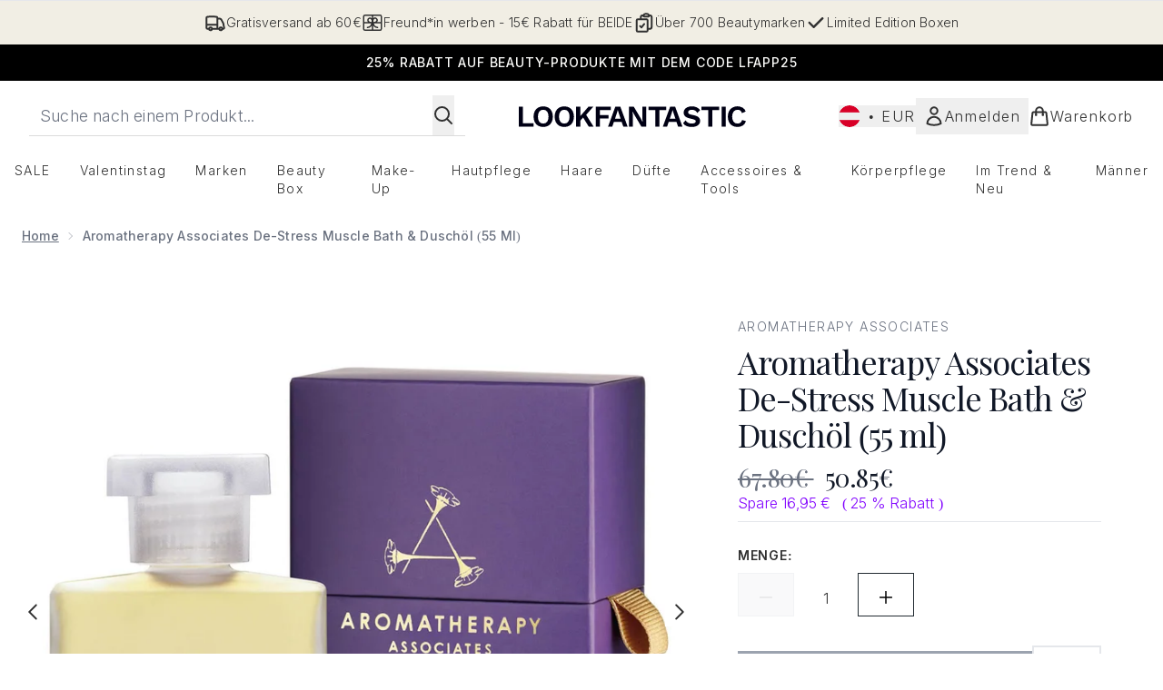

--- FILE ---
content_type: text/html
request_url: https://www.lookfantastic.at/fragments/productGalleryFragment?masterSku=10358944
body_size: -1743
content:
<figure class="carouselImages min-w-full"> <picture> <source srcset="https://www.lookfantastic.at/images?url=https://static.thcdn.com/productimg/original/10358944-9384931647573419.jpg&format=webp&auto=avif&width=472&height=472&fit=cover 1x, https://www.lookfantastic.at/images?url=https://static.thcdn.com/productimg/original/10358944-9384931647573419.jpg&format=webp&auto=avif&width=472&height=472&fit=cover&dpr=2 2x" media="(max-width: 430px)"><source srcset="https://www.lookfantastic.at/images?url=https://static.thcdn.com/productimg/original/10358944-9384931647573419.jpg&format=webp&auto=avif&width=700&height=700&fit=cover 1x, https://www.lookfantastic.at/images?url=https://static.thcdn.com/productimg/original/10358944-9384931647573419.jpg&format=webp&auto=avif&width=700&height=700&fit=cover&dpr=2 2x" media="(max-width: 640px)"><source srcset="https://www.lookfantastic.at/images?url=https://static.thcdn.com/productimg/original/10358944-9384931647573419.jpg&format=webp&auto=avif&width=800&height=800&fit=cover 1x, https://www.lookfantastic.at/images?url=https://static.thcdn.com/productimg/original/10358944-9384931647573419.jpg&format=webp&auto=avif&width=800&height=800&fit=cover&dpr=2 2x" media="(max-width: 768px)"><source srcset="https://www.lookfantastic.at/images?url=https://static.thcdn.com/productimg/original/10358944-9384931647573419.jpg&format=webp&auto=avif&width=650&height=650&fit=cover 1x, https://www.lookfantastic.at/images?url=https://static.thcdn.com/productimg/original/10358944-9384931647573419.jpg&format=webp&auto=avif&width=650&height=650&fit=cover&dpr=2 2x" media="(max-width: 1024px)"><source srcset="https://www.lookfantastic.at/images?url=https://static.thcdn.com/productimg/original/10358944-9384931647573419.jpg&format=webp&auto=avif&width=820&height=820&fit=cover 1x, https://www.lookfantastic.at/images?url=https://static.thcdn.com/productimg/original/10358944-9384931647573419.jpg&format=webp&auto=avif&width=820&height=820&fit=cover&dpr=2 2x" media="(max-width: 1366px)">  <img src="https://www.lookfantastic.at/images?url=https://static.thcdn.com/productimg/original/10358944-9384931647573419.jpg&format=webp&auto=avif&width=1200&height=1200&fit=cover" srcset="https://www.lookfantastic.at/images?url=https://static.thcdn.com/productimg/original/10358944-9384931647573419.jpg&format=webp&auto=avif&width=1200&height=1200&fit=cover 1x, https://www.lookfantastic.at/images?url=https://static.thcdn.com/productimg/original/10358944-9384931647573419.jpg&format=webp&auto=avif&width=1200&height=1200&fit=cover&dpr=2 2x" alt="Bild" loading="eager" width="1200" height="1200" class="snap-center h-full object-cover mx-auto" decoding="auto" fetchpriority="auto">  </picture>    </figure><figure class="carouselImages min-w-full"> <picture> <source srcset="https://www.lookfantastic.at/images?url=https://static.thcdn.com/productimg/original/10358944-5134931647625673.jpg&format=webp&auto=avif&width=472&height=472&fit=cover 1x, https://www.lookfantastic.at/images?url=https://static.thcdn.com/productimg/original/10358944-5134931647625673.jpg&format=webp&auto=avif&width=472&height=472&fit=cover&dpr=2 2x" media="(max-width: 430px)"><source srcset="https://www.lookfantastic.at/images?url=https://static.thcdn.com/productimg/original/10358944-5134931647625673.jpg&format=webp&auto=avif&width=700&height=700&fit=cover 1x, https://www.lookfantastic.at/images?url=https://static.thcdn.com/productimg/original/10358944-5134931647625673.jpg&format=webp&auto=avif&width=700&height=700&fit=cover&dpr=2 2x" media="(max-width: 640px)"><source srcset="https://www.lookfantastic.at/images?url=https://static.thcdn.com/productimg/original/10358944-5134931647625673.jpg&format=webp&auto=avif&width=800&height=800&fit=cover 1x, https://www.lookfantastic.at/images?url=https://static.thcdn.com/productimg/original/10358944-5134931647625673.jpg&format=webp&auto=avif&width=800&height=800&fit=cover&dpr=2 2x" media="(max-width: 768px)"><source srcset="https://www.lookfantastic.at/images?url=https://static.thcdn.com/productimg/original/10358944-5134931647625673.jpg&format=webp&auto=avif&width=650&height=650&fit=cover 1x, https://www.lookfantastic.at/images?url=https://static.thcdn.com/productimg/original/10358944-5134931647625673.jpg&format=webp&auto=avif&width=650&height=650&fit=cover&dpr=2 2x" media="(max-width: 1024px)"><source srcset="https://www.lookfantastic.at/images?url=https://static.thcdn.com/productimg/original/10358944-5134931647625673.jpg&format=webp&auto=avif&width=820&height=820&fit=cover 1x, https://www.lookfantastic.at/images?url=https://static.thcdn.com/productimg/original/10358944-5134931647625673.jpg&format=webp&auto=avif&width=820&height=820&fit=cover&dpr=2 2x" media="(max-width: 1366px)">  <img src="https://www.lookfantastic.at/images?url=https://static.thcdn.com/productimg/original/10358944-5134931647625673.jpg&format=webp&auto=avif&width=1200&height=1200&fit=cover" srcset="https://www.lookfantastic.at/images?url=https://static.thcdn.com/productimg/original/10358944-5134931647625673.jpg&format=webp&auto=avif&width=1200&height=1200&fit=cover 1x, https://www.lookfantastic.at/images?url=https://static.thcdn.com/productimg/original/10358944-5134931647625673.jpg&format=webp&auto=avif&width=1200&height=1200&fit=cover&dpr=2 2x" alt="Bild" loading="eager" width="1200" height="1200" class="snap-center h-full object-cover mx-auto" decoding="auto" fetchpriority="auto">  </picture>    </figure><figure class="carouselImages min-w-full"> <picture> <source srcset="https://www.lookfantastic.at/images?url=https://static.thcdn.com/productimg/original/10358944-3704913260338414.jpg&format=webp&auto=avif&width=472&height=472&fit=cover 1x, https://www.lookfantastic.at/images?url=https://static.thcdn.com/productimg/original/10358944-3704913260338414.jpg&format=webp&auto=avif&width=472&height=472&fit=cover&dpr=2 2x" media="(max-width: 430px)"><source srcset="https://www.lookfantastic.at/images?url=https://static.thcdn.com/productimg/original/10358944-3704913260338414.jpg&format=webp&auto=avif&width=700&height=700&fit=cover 1x, https://www.lookfantastic.at/images?url=https://static.thcdn.com/productimg/original/10358944-3704913260338414.jpg&format=webp&auto=avif&width=700&height=700&fit=cover&dpr=2 2x" media="(max-width: 640px)"><source srcset="https://www.lookfantastic.at/images?url=https://static.thcdn.com/productimg/original/10358944-3704913260338414.jpg&format=webp&auto=avif&width=800&height=800&fit=cover 1x, https://www.lookfantastic.at/images?url=https://static.thcdn.com/productimg/original/10358944-3704913260338414.jpg&format=webp&auto=avif&width=800&height=800&fit=cover&dpr=2 2x" media="(max-width: 768px)"><source srcset="https://www.lookfantastic.at/images?url=https://static.thcdn.com/productimg/original/10358944-3704913260338414.jpg&format=webp&auto=avif&width=650&height=650&fit=cover 1x, https://www.lookfantastic.at/images?url=https://static.thcdn.com/productimg/original/10358944-3704913260338414.jpg&format=webp&auto=avif&width=650&height=650&fit=cover&dpr=2 2x" media="(max-width: 1024px)"><source srcset="https://www.lookfantastic.at/images?url=https://static.thcdn.com/productimg/original/10358944-3704913260338414.jpg&format=webp&auto=avif&width=820&height=820&fit=cover 1x, https://www.lookfantastic.at/images?url=https://static.thcdn.com/productimg/original/10358944-3704913260338414.jpg&format=webp&auto=avif&width=820&height=820&fit=cover&dpr=2 2x" media="(max-width: 1366px)">  <img src="https://www.lookfantastic.at/images?url=https://static.thcdn.com/productimg/original/10358944-3704913260338414.jpg&format=webp&auto=avif&width=1200&height=1200&fit=cover" srcset="https://www.lookfantastic.at/images?url=https://static.thcdn.com/productimg/original/10358944-3704913260338414.jpg&format=webp&auto=avif&width=1200&height=1200&fit=cover 1x, https://www.lookfantastic.at/images?url=https://static.thcdn.com/productimg/original/10358944-3704913260338414.jpg&format=webp&auto=avif&width=1200&height=1200&fit=cover&dpr=2 2x" alt="Bild" loading="eager" width="1200" height="1200" class="snap-center h-full object-cover mx-auto" decoding="auto" fetchpriority="auto">  </picture>    </figure>

--- FILE ---
content_type: text/html
request_url: https://www.lookfantastic.at/fragments/productThumbnailFragment?masterSku=10358944
body_size: -1902
content:
<li class="mr-6"><button class="product-thumbnail" aria-label="Bild öffnen  2 (Aromatherapy Associates De-Stress Muscle Bath &#38; Duschöl (55 ml))"><figure class="pointer-events-none thumbnail-image aspect-square"> <picture>   <img src="https://www.lookfantastic.at/images?url=https://static.thcdn.com/productimg/original/10358944-9384931647573419.jpg&format=webp&auto=avif&width=100&height=100&fit=cover" alt="Bild" loading="lazy" width="100" height="100" class="max-w-none cursor-pointer  object-cover mx-auto" decoding="auto" fetchpriority="low">  </picture>    </figure></button></li><li class="mr-6"><button class="product-thumbnail" aria-label="Bild öffnen  3 (Aromatherapy Associates De-Stress Muscle Bath &#38; Duschöl (55 ml))"><figure class="pointer-events-none thumbnail-image aspect-square"> <picture>   <img src="https://www.lookfantastic.at/images?url=https://static.thcdn.com/productimg/original/10358944-5134931647625673.jpg&format=webp&auto=avif&width=100&height=100&fit=cover" alt="Bild" loading="lazy" width="100" height="100" class="max-w-none cursor-pointer  object-cover mx-auto" decoding="auto" fetchpriority="low">  </picture>    </figure></button></li><li class="mr-6"><button class="product-thumbnail" aria-label="Bild öffnen  4 (Aromatherapy Associates De-Stress Muscle Bath &#38; Duschöl (55 ml))"><figure class="pointer-events-none thumbnail-image aspect-square"> <picture>   <img src="https://www.lookfantastic.at/images?url=https://static.thcdn.com/productimg/original/10358944-3704913260338414.jpg&format=webp&auto=avif&width=100&height=100&fit=cover" alt="Bild" loading="lazy" width="100" height="100" class="max-w-none cursor-pointer  object-cover mx-auto" decoding="auto" fetchpriority="low">  </picture>    </figure></button></li>